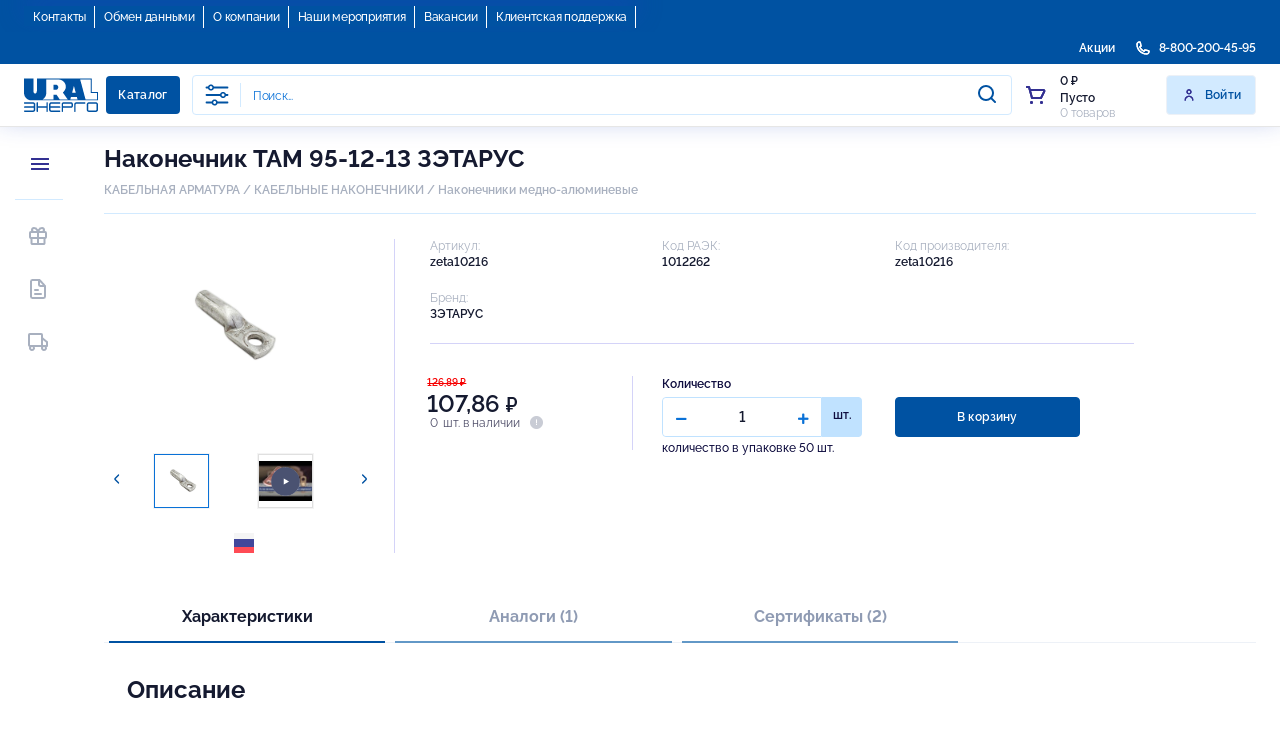

--- FILE ---
content_type: text/html; charset=UTF-8
request_url: https://connect.u-energo.ru/product/_N6adbaac4-d925-11dd-a3cd-b6325bf879be
body_size: 2755
content:
<!DOCTYPE html><html lang="ru" translate="no"><head><link rel="preconnect" href="https://fonts.gstatic.com" crossorigin="">
  <meta charset="utf-8">
  <title>Купить электротехническую продукцию в Уралэнерго. Ижевск</title>
  <meta name="description" content="Наконечник ТАМ 95-12-13 ЗЭТАРУС Купить в Уралэнерго. Ижевск ">
  <base href="/">
  <meta name="viewport" content="width=device-width, initial-scale=1">
  <meta name="google" value="notranslate">
  <link rel="icon" type="image/x-icon" href="favicon.ico">
<!--  <link rel="preconnect" href="https://fonts.googleapis.com">-->
<!--  <link rel="preconnect" href="https://fonts.gstatic.com" crossorigin>-->

  <style type="text/css">@font-face{font-family:'Material Icons';font-style:normal;font-weight:400;src:url(https://fonts.gstatic.com/s/materialicons/v145/flUhRq6tzZclQEJ-Vdg-IuiaDsNcIhQ8tQ.woff2) format('woff2');}.material-icons{font-family:'Material Icons';font-weight:normal;font-style:normal;font-size:24px;line-height:1;letter-spacing:normal;text-transform:none;display:inline-block;white-space:nowrap;word-wrap:normal;direction:ltr;-webkit-font-feature-settings:'liga';-webkit-font-smoothing:antialiased;}</style>
  <link rel="manifest" href="manifest.webmanifest">
  <meta name="theme-color" content="#1976d2">
<style>@import"https://fonts.googleapis.com/css2?family=Roboto+Condensed:ital,wght@0,100..900;1,100..900&family=Ubuntu:ital,wght@0,300;0,400;0,500;0,700;1,300;1,400;1,500;1,700&display=swap";@charset "UTF-8";@-webkit-keyframes fa-spin{0%{transform:rotate(0)}to{transform:rotate(360deg)}}:root{--blue:#007bff;--indigo:#6610f2;--purple:#6f42c1;--pink:#e83e8c;--red:#dc3545;--orange:#fd7e14;--yellow:#ffc107;--green:#28a745;--teal:#20c997;--cyan:#17a2b8;--white:#fff;--gray:#6c757d;--gray-dark:#343a40;--primary:#007bff;--secondary:#6c757d;--success:#28a745;--info:#17a2b8;--warning:#ffc107;--danger:#dc3545;--light:#f8f9fa;--dark:#343a40;--breakpoint-xs:0;--breakpoint-sm:576px;--breakpoint-md:768px;--breakpoint-lg:992px;--breakpoint-xl:1200px;--font-family-sans-serif:-apple-system,BlinkMacSystemFont,"Segoe UI",Roboto,"Helvetica Neue",Arial,"Noto Sans",sans-serif,"Apple Color Emoji","Segoe UI Emoji","Segoe UI Symbol","Noto Color Emoji";--font-family-monospace:SFMono-Regular,Menlo,Monaco,Consolas,"Liberation Mono","Courier New",monospace}*,:after,:before{box-sizing:border-box}html{font-family:sans-serif;line-height:1.15;-webkit-text-size-adjust:100%;-webkit-tap-highlight-color:transparent}body{margin:0;font-family:-apple-system,BlinkMacSystemFont,Segoe UI,Roboto,Helvetica Neue,Arial,Noto Sans,sans-serif,"Apple Color Emoji","Segoe UI Emoji",Segoe UI Symbol,"Noto Color Emoji";font-size:1rem;font-weight:400;line-height:1.5;color:#212529;text-align:left;background-color:#fff}@-webkit-keyframes progress-bar-stripes{0%{background-position:1rem 0}to{background-position:0 0}}@-webkit-keyframes spinner-border{to{transform:rotate(360deg)}}@-webkit-keyframes spinner-grow{0%{transform:scale(0)}50%{opacity:1}}@media print{*,:after,:before{text-shadow:none!important;box-shadow:none!important}@page{size:a3}body{min-width:992px!important}}html{direction:ltr;height:100%;touch-action:manipulation;font-size:16px}html,body{height:100%}body{font-family:Source Sans Pro,sans-serif;color:#656565;font-size:.875rem}@font-face{font-family:Raleway;src:url(Raleway-Regular.fd617727f9526879.woff) format("woff"),url(Raleway-Regular.62b3844539c0b3ec.ttf) format("ttf");font-weight:400;font-style:normal}@font-face{font-family:Raleway;src:url(Raleway-Medium.102cd57777448038.woff) format("woff"),url(Raleway-Medium.03d6ba122f8e6ccf.ttf) format("ttf");font-weight:500;font-style:normal}@font-face{font-family:Raleway;src:url(Raleway-Bold.e3a562b697adb0bf.woff) format("woff"),url(Raleway-Bold.8101769078e5ad17.ttf) format("ttf");font-weight:700;font-style:normal}@font-face{font-family:Raleway;src:url(Raleway-SemiBold.69e9fec6e3a25e7f.woff) format("woff"),url(Raleway-SemiBold.bc6a0d06392e2d57.ttf) format("ttf");font-weight:600;font-style:normal}@-webkit-keyframes spin{0%{transform:rotate(0)}to{transform:rotate(360deg)}}html{box-sizing:border-box}*,*:before,*:after{box-sizing:inherit}html,body{margin:0;padding:0}html{line-height:1.15;-webkit-text-size-adjust:100%}body{margin:0}@-webkit-keyframes button-hero-basic-pulse{0%{box-shadow:none;opacity:.3}to{box-shadow:0 0 1rem 0 var(--button-hero-basic-left-background-color);opacity:.8}}@-webkit-keyframes button-hero-primary-pulse{0%{box-shadow:none;opacity:.3}to{box-shadow:0 0 1rem 0 var(--button-hero-primary-left-background-color);opacity:.8}}@-webkit-keyframes button-hero-success-pulse{0%{box-shadow:none;opacity:.3}to{box-shadow:0 0 1rem 0 var(--button-hero-success-left-background-color);opacity:.8}}@-webkit-keyframes button-hero-warning-pulse{0%{box-shadow:none;opacity:.3}to{box-shadow:0 0 1rem 0 var(--button-hero-warning-left-background-color);opacity:.8}}@-webkit-keyframes button-hero-danger-pulse{0%{box-shadow:none;opacity:.3}to{box-shadow:0 0 1rem 0 var(--button-hero-danger-left-background-color);opacity:.8}}@-webkit-keyframes button-hero-info-pulse{0%{box-shadow:none;opacity:.3}to{box-shadow:0 0 1rem 0 var(--button-hero-info-left-background-color);opacity:.8}}@-webkit-keyframes button-hero-control-pulse{0%{box-shadow:none;opacity:.3}to{box-shadow:0 0 1rem 0 var(--button-hero-control-left-background-color);opacity:.8}}body{color:var(--text-basic-color);font-family:Raleway,serif;font-family:var(--text-paragraph-font-family);font-size:var(--text-paragraph-font-size);font-weight:var(--text-paragraph-font-weight);line-height:var(--text-paragraph-line-height)}:root{--main-color:#151A30;--light-blue:#2F80ED;--orange-color:#0052A2;--invalid-color:#F70068;--primary-color:#0971d7;--primary-bg:#0052A2;--highlight-bg:yellow;--text-paragraph-font-family:Raleway, serif !important}body{font-feature-settings:"lnum";font-variant-numeric:lining-nums}html{overflow-x:hidden}html,body{height:100%}body{margin:0;font-family:Raleway,sans-serif!important}body{max-width:1920px;margin:0 auto}@media (max-width: 2700.98px) and (min-width: 1920.98px){body{background:#d6d6d6}}@media (max-width: 1023px){body{min-width:100%!important}}</style><link rel="stylesheet" href="styles.d4e778e8bd223e9f.css" media="print" onload="this.media='all'"><noscript><link rel="stylesheet" href="styles.d4e778e8bd223e9f.css"></noscript></head>
<body (click)="$event.stopPropagation()">
 <app-compo></app-compo>
  <p>Соответствуют требованиям ГОСТ 9581-80 Наконечники медно-алюминиевые ТАМ предназначены для оконцевания опрессовкой алюминиевых жил кабелей и проводов и последующего подключения их к медным шинам и клеммам электротехнических устройств на напряжение до 35 кВ. Наконечники имеют медное покрытие контактной части, изготовленное методом газодинамического напыления. Наконечник одевается на жилу кабеля и опрессовывается гидравлическим или ручным прессом.</p>
<script src="runtime.e9135c269da3eb5b.js" type="module"></script><script src="polyfills.1ce2032a40abda64.js" type="module"></script><script src="main.af4d4c96cb28fa75.js" type="module"></script>

</body></html>

--- FILE ---
content_type: image/svg+xml
request_url: https://connect.u-energo.ru/assets/images/product/video.svg
body_size: 135
content:
<svg width="23" height="23" viewBox="0 0 23 23" fill="none" xmlns="http://www.w3.org/2000/svg">
<ellipse cx="11.1695" cy="11.9541" rx="10.7437" ry="10.7437" fill="white"/>
<circle cx="11.1074" cy="11.8926" r="10.9892" fill="#4A5271"/>
<path d="M13.8545 11.8923L9.73352 14.2716L9.73352 9.51309L13.8545 11.8923Z" fill="white"/>
</svg>


--- FILE ---
content_type: image/svg+xml
request_url: https://connect.u-energo.ru/assets/images/catalog/col2/7.svg
body_size: 194
content:
<svg width="20" height="20" viewBox="0 0 20 20" fill="none" xmlns="http://www.w3.org/2000/svg">
<rect width="20" height="20" fill="white"/>
<mask id="mask0_1919_12163" style="mask-type:alpha" maskUnits="userSpaceOnUse" x="0" y="0" width="20" height="20">
<rect width="20" height="20" rx="3" fill="#504E4E"/>
</mask>
<g mask="url(#mask0_1919_12163)">
<rect y="13.3333" width="20" height="7.77778" fill="#FF4B55"/>
<rect width="20" height="6.66667" fill="#F5F5F5"/>
<rect y="6.66675" width="20" height="6.66667" fill="#41479B"/>
</g>
</svg>


--- FILE ---
content_type: image/svg+xml
request_url: https://connect.u-energo.ru/assets/images/catalog/col1/2.svg
body_size: 695
content:
<svg width="16" height="16" viewBox="0 0 16 16" fill="none" xmlns="http://www.w3.org/2000/svg">
<path fill-rule="evenodd" clip-rule="evenodd" d="M11.8401 10.36L8.00014 12.5647L4.16014 10.36L5.28947 9.87934L7.66814 11.2447C7.77081 11.304 7.88547 11.3333 8.00014 11.3333C8.11481 11.3333 8.22881 11.304 8.33214 11.2447L10.7108 9.87867L11.8401 10.36ZM7.66814 8.578C7.77081 8.63734 7.88547 8.66667 8.00014 8.66667C8.11481 8.66667 8.22881 8.63734 8.33214 8.578L10.7108 7.212L11.8401 7.69334L8.00014 9.898L4.16014 7.69334L5.28947 7.212L7.66814 8.578ZM8.00014 3.39132L11.8401 5.02666L8.00014 7.23132L4.16014 5.02666L8.00014 3.39132ZM13.9988 7.56533C13.9835 7.31267 13.8268 7.09067 13.5941 6.99133L12.1595 6.38067L13.6655 5.516C13.8848 5.39067 14.0135 5.15133 13.9988 4.89867C13.9835 4.64667 13.8268 4.424 13.5941 4.32467L8.2608 2.05333C8.09414 1.982 7.90547 1.982 7.7388 2.05333L2.40547 4.32467C2.1728 4.424 2.01614 4.64667 2.00147 4.89867C1.98614 5.15133 2.11547 5.39067 2.3348 5.516L3.84014 6.38067L2.40547 6.99133C2.1728 7.09067 2.01614 7.31267 2.00147 7.56533C1.98614 7.818 2.11547 8.05733 2.3348 8.18267L3.84014 9.04733L2.40547 9.658C2.1728 9.75733 2.01614 9.97933 2.00147 10.232C1.98614 10.4847 2.11547 10.724 2.3348 10.8493L7.66814 13.9113C7.7708 13.9707 7.88547 14 8.00014 14C8.1148 14 8.2288 13.9707 8.33214 13.9113L13.6655 10.8493C13.8848 10.724 14.0135 10.4847 13.9988 10.232C13.9835 9.98 13.8268 9.75733 13.5948 9.658L12.1601 9.04667L13.6655 8.18267C13.8848 8.05733 14.0135 7.818 13.9988 7.56533Z" fill="#BFBDF4"/>
<mask id="mask0" mask-type="alpha" maskUnits="userSpaceOnUse" x="2" y="1" width="12" height="13">
<path fill-rule="evenodd" clip-rule="evenodd" d="M11.8401 10.36L8.00014 12.5647L4.16014 10.36L5.28947 9.87934L7.66814 11.2447C7.77081 11.304 7.88547 11.3333 8.00014 11.3333C8.11481 11.3333 8.22881 11.304 8.33214 11.2447L10.7108 9.87867L11.8401 10.36ZM7.66814 8.578C7.77081 8.63734 7.88547 8.66667 8.00014 8.66667C8.11481 8.66667 8.22881 8.63734 8.33214 8.578L10.7108 7.212L11.8401 7.69334L8.00014 9.898L4.16014 7.69334L5.28947 7.212L7.66814 8.578ZM8.00014 3.39132L11.8401 5.02666L8.00014 7.23132L4.16014 5.02666L8.00014 3.39132ZM13.9988 7.56533C13.9835 7.31267 13.8268 7.09067 13.5941 6.99133L12.1595 6.38067L13.6655 5.516C13.8848 5.39067 14.0135 5.15133 13.9988 4.89867C13.9835 4.64667 13.8268 4.424 13.5941 4.32467L8.2608 2.05333C8.09414 1.982 7.90547 1.982 7.7388 2.05333L2.40547 4.32467C2.1728 4.424 2.01614 4.64667 2.00147 4.89867C1.98614 5.15133 2.11547 5.39067 2.3348 5.516L3.84014 6.38067L2.40547 6.99133C2.1728 7.09067 2.01614 7.31267 2.00147 7.56533C1.98614 7.818 2.11547 8.05733 2.3348 8.18267L3.84014 9.04733L2.40547 9.658C2.1728 9.75733 2.01614 9.97933 2.00147 10.232C1.98614 10.4847 2.11547 10.724 2.3348 10.8493L7.66814 13.9113C7.7708 13.9707 7.88547 14 8.00014 14C8.1148 14 8.2288 13.9707 8.33214 13.9113L13.6655 10.8493C13.8848 10.724 14.0135 10.4847 13.9988 10.232C13.9835 9.98 13.8268 9.75733 13.5948 9.658L12.1601 9.04667L13.6655 8.18267C13.8848 8.05733 14.0135 7.818 13.9988 7.56533Z" fill="white"/>
</mask>
<g mask="url(#mask0)">
<rect width="16" height="16" fill="#BFBDF4"/>
</g>
</svg>


--- FILE ---
content_type: image/svg+xml
request_url: https://connect.u-energo.ru/assets/images/header/menu-close.svg
body_size: 328
content:
<svg width="24" height="24" viewBox="0 0 24 24" fill="none" xmlns="http://www.w3.org/2000/svg">
<path fill-rule="evenodd" clip-rule="evenodd" d="M3.948 6H20.051C20.573 6 21 6.427 21 6.949V7.051C21 7.573 20.573 8 20.051 8H3.948C3.426 8 3 7.573 3 7.051V6.949C3 6.427 3.426 6 3.948 6ZM20.051 11H3.948C3.426 11 3 11.427 3 11.949V12.051C3 12.573 3.426 13 3.948 13H20.051C20.573 13 21 12.573 21 12.051V11.949C21 11.427 20.573 11 20.051 11ZM20.051 16H3.948C3.426 16 3 16.427 3 16.949V17.051C3 17.573 3.426 18 3.948 18H20.051C20.573 18 21 17.573 21 17.051V16.949C21 16.427 20.573 16 20.051 16Z" fill="#333092"/>
<mask id="mask0" mask-type="alpha" maskUnits="userSpaceOnUse" x="3" y="6" width="18" height="12">
<path fill-rule="evenodd" clip-rule="evenodd" d="M3.948 6H20.051C20.573 6 21 6.427 21 6.949V7.051C21 7.573 20.573 8 20.051 8H3.948C3.426 8 3 7.573 3 7.051V6.949C3 6.427 3.426 6 3.948 6ZM20.051 11H3.948C3.426 11 3 11.427 3 11.949V12.051C3 12.573 3.426 13 3.948 13H20.051C20.573 13 21 12.573 21 12.051V11.949C21 11.427 20.573 11 20.051 11ZM20.051 16H3.948C3.426 16 3 16.427 3 16.949V17.051C3 17.573 3.426 18 3.948 18H20.051C20.573 18 21 17.573 21 17.051V16.949C21 16.427 20.573 16 20.051 16Z" fill="white"/>
</mask>
<g mask="url(#mask0)">
<rect width="24" height="24" fill="#333092"/>
</g>
</svg>


--- FILE ---
content_type: image/svg+xml
request_url: https://connect.u-energo.ru/assets/images/header/menu.svg
body_size: 435
content:
<svg width="12" height="8" viewBox="0 0 12 8" fill="none" xmlns="http://www.w3.org/2000/svg">
<path fill-rule="evenodd" clip-rule="evenodd" d="M0 0.666662C0 0.298665 0.298664 0 0.666661 0C1.03466 0 1.33332 0.298665 1.33332 0.666662C1.33332 1.03466 1.03466 1.33332 0.666661 1.33332C0.298664 1.33332 0 1.03466 0 0.666662ZM0 3.99975C0 3.63175 0.298664 3.33309 0.666661 3.33309C1.03466 3.33309 1.33332 3.63175 1.33332 3.99975C1.33332 4.36774 1.03466 4.66641 0.666661 4.66641C0.298664 4.66641 0 4.36774 0 3.99975ZM0.666661 6.66667C0.298664 6.66667 0 6.96533 0 7.33333C0 7.70133 0.298664 7.99999 0.666661 7.99999C1.03466 7.99999 1.33332 7.70133 1.33332 7.33333C1.33332 6.96533 1.03466 6.66667 0.666661 6.66667ZM3.29104 3.33309H11.377C11.7203 3.33309 12.001 3.61375 12.001 3.95708V4.04241C12.001 4.38574 11.7203 4.66641 11.377 4.66641H3.29104C2.94771 4.66641 2.66771 4.38574 2.66771 4.04241V3.95708C2.66771 3.61375 2.94771 3.33309 3.29104 3.33309ZM11.377 6.66667H3.29104C2.94771 6.66667 2.66771 6.94733 2.66771 7.29066V7.37599C2.66771 7.71933 2.94771 7.99999 3.29104 7.99999H11.377C11.7203 7.99999 12.001 7.71933 12.001 7.37599V7.29066C12.001 6.94733 11.7203 6.66667 11.377 6.66667ZM3.29104 0H11.377C11.7203 0 12.001 0.280665 12.001 0.623996V0.709329C12.001 1.05266 11.7203 1.33332 11.377 1.33332H3.29104C2.94771 1.33332 2.66771 1.05266 2.66771 0.709329V0.623996C2.66771 0.280665 2.94771 0 3.29104 0Z" fill="white"/>
</svg>
